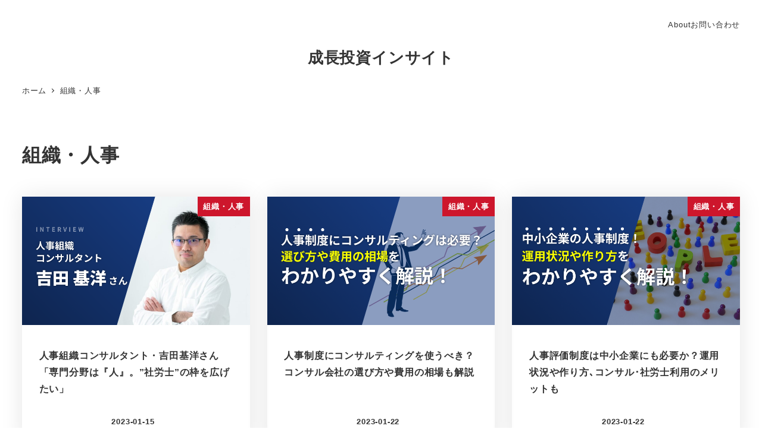

--- FILE ---
content_type: text/html; charset=utf-8
request_url: https://www.google.com/recaptcha/api2/aframe
body_size: -86
content:
<!DOCTYPE HTML><html><head><meta http-equiv="content-type" content="text/html; charset=UTF-8"></head><body><script nonce="kF69oW-oWvLlYKLEImtDsw">/** Anti-fraud and anti-abuse applications only. See google.com/recaptcha */ try{var clients={'sodar':'https://pagead2.googlesyndication.com/pagead/sodar?'};window.addEventListener("message",function(a){try{if(a.source===window.parent){var b=JSON.parse(a.data);var c=clients[b['id']];if(c){var d=document.createElement('img');d.src=c+b['params']+'&rc='+(localStorage.getItem("rc::a")?sessionStorage.getItem("rc::b"):"");window.document.body.appendChild(d);sessionStorage.setItem("rc::e",parseInt(sessionStorage.getItem("rc::e")||0)+1);localStorage.setItem("rc::h",'1769024372713');}}}catch(b){}});window.parent.postMessage("_grecaptcha_ready", "*");}catch(b){}</script></body></html>

--- FILE ---
content_type: text/css
request_url: https://keieisha-connect.com/wp-content/themes/snow-monkey/assets/css/dependency/elementor/app.css?ver=1767536827
body_size: 145
content:
.elementor-tab-content,.elementor-text-editor{--_margin-top:1;--_margin-bottom:0}.elementor-tab-content>*,.elementor-text-editor>*{margin-bottom:0;margin-top:0}.elementor-tab-content>:where(:not(:first-child)),.elementor-text-editor>:where(:not(:first-child)){margin-top:calc(var(--_margin1) * var(--_margin-top))}.elementor-tab-content>:where(:not(:last-child)),.elementor-text-editor>:where(:not(:last-child)){margin-bottom:calc(var(--_margin1) * var(--_margin-bottom))}.elementor-tab-content>h1,.elementor-text-editor>h1{--_margin-top:var(--_h1-margin-top);--_margin-bottom:var(--_h1-margin-bottom)}.elementor-tab-content>h1+*,.elementor-text-editor>h1+*{--_margin-top:0}.elementor-tab-content>h2,.elementor-text-editor>h2{--_margin-top:var(--_h2-margin-top);--_margin-bottom:var(--_h2-margin-bottom)}.elementor-tab-content>h2+*,.elementor-text-editor>h2+*{--_margin-top:0}.elementor-tab-content>h3,.elementor-text-editor>h3{--_margin-top:var(--_h3-margin-top);--_margin-bottom:var(--_h3-margin-bottom)}.elementor-tab-content>h3+*,.elementor-text-editor>h3+*{--_margin-top:0}.elementor-tab-content>h4,.elementor-text-editor>h4{--_margin-top:var(--_h4-margin-top);--_margin-bottom:var(--_h4-margin-bottom)}.elementor-tab-content>h4+*,.elementor-text-editor>h4+*{--_margin-top:0}.elementor-tab-content>h5,.elementor-text-editor>h5{--_margin-top:var(--_h5-margin-top);--_margin-bottom:var(--_h5-margin-bottom)}.elementor-tab-content>h5+*,.elementor-text-editor>h5+*{--_margin-top:0}.elementor-tab-content>h6,.elementor-text-editor>h6{--_margin-top:var(--_h6-margin-top);--_margin-bottom:var(--_h6-margin-bottom)}.elementor-tab-content>h6+*,.elementor-text-editor>h6+*{--_margin-top:0}